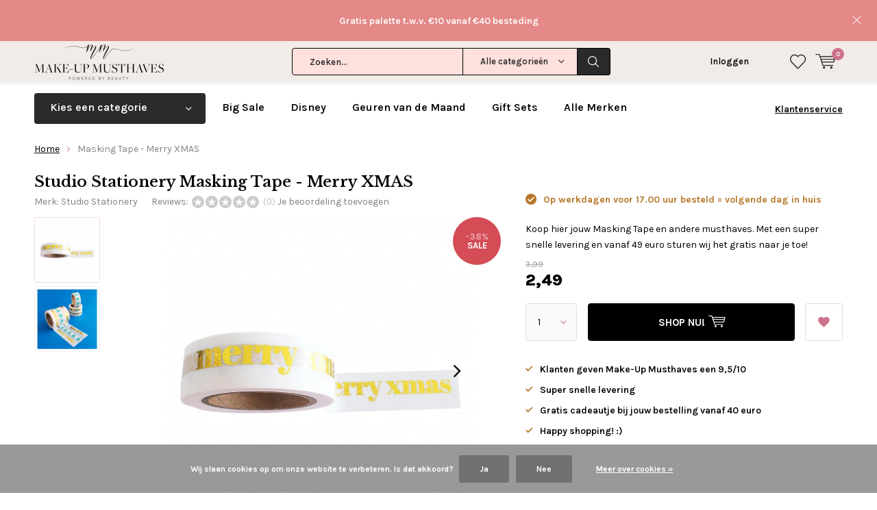

--- FILE ---
content_type: text/javascript;charset=utf-8
request_url: https://www.makeupmusthaves.nl/services/stats/pageview.js?product=60796775&hash=61a0
body_size: -413
content:
// SEOshop 21-01-2026 10:03:49